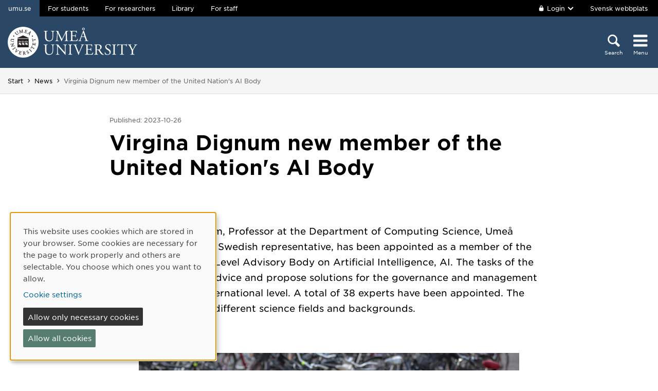

--- FILE ---
content_type: text/html; charset=utf-8
request_url: https://www.umu.se/en/news/virginia-dignum-new-member-of-the-united-nations-ai-body_11847171/
body_size: 8851
content:

<!DOCTYPE html>
<html class="no-js " lang="en">
<head>
    <link rel="preload" href="/Static/svg/umuiconsprite-56cec56f.svg" as="image" type="image/svg+xml">
    <meta charset="utf-8" />
    <meta name="viewport" content="width=device-width, initial-scale=1.0">

<script>  
var klaroConfig={version:1,autoFocus:true,showNoticeTitle:true,styling:{theme:["light","left"]},htmlTexts:!1,cookieExpiresAfterDays:30,groupByPurpose:!1,default:!1,mustConsent:!1,acceptAll:!0,hideDeclineAll:!1,hideLearnMore:!1,translations:{sv:{privacyPolicyUrl:"https://www.umu.se/om-webbplatsen/juridisk-information/kakor-cookies-inom-umu.se",consentNotice:{description:"Denna webbplats anv\xe4nder kakor (cookies) som lagras i din webbl\xe4sare. Vissa kakor \xe4r n\xf6dv\xe4ndiga f\xf6r att sidan ska fungera korrekt och andra \xe4r valbara. Du v\xe4ljer vilka du vill till\xe5ta.",learnMore:"Hantera valbara kakor"},consentModal:{title:"Information om tj\xe4nster som anv\xe4nder kakor",description:"Denna webbplats anv\xe4nder kakor (cookies) som lagras i din webbl\xe4sare. Vissa kakor \xe4r n\xf6dv\xe4ndiga f\xf6r att sidan ska fungera korrekt och andra \xe4r valbara. Du v\xe4ljer vilka du vill till\xe5ta."},privacyPolicy:{name:"kakor",text:"L\xe4s mer om hur vi hanterar {privacyPolicy}."},contextualConsent:{acceptAlways:"Alltid",acceptOnce:"Ja",description:"Vill du ladda externt inneh\xe5ll fr\xe5n Youtube, Vimeo och Umu-play?"},decline:"Till\xe5t bara n\xf6dv\xe4ndiga kakor",ok:"Till\xe5t alla kakor",service:{disableAll:{description:"Anv\xe4nd detta reglage f\xf6r att till\xe5ta alla kakor eller endast n\xf6dv\xe4ndiga.",title:"\xc4ndra f\xf6r alla kakor"}},purposeItem:{service:"service",services:"services"}},en:{privacyPolicyUrl:"https://www.umu.se/en/about-the-website/legal-information/use-of-cookies/",consentNotice:{description:"This website uses cookies which are stored in your browser. Some cookies are necessary for the page to work properly and others are selectable. You choose which ones you want to allow.",learnMore:"Cookie settings"},consentModal:{title:"Information about services that use cookies",description:"This website uses cookies which are stored in your web browser. Some cookies are necessary for the page to function correctly and others are selectable. You choose which ones you want to allow."},privacyPolicy:{name:"cookies",text:"Read more about how we handle {privacyPolicy}."},contextualConsent:{acceptAlways:"Always",acceptOnce:"Yes",description:"Do you want to load external content from Youtube, Vimeo and Umu-play?"},decline:"Allow only necessary cookies",ok:"Allow all cookies",service:{disableAll:{description:"Use this slider to allow all cookies or only necessary.",title:"Change for all cookies"}}}},services:[{name:"Necessary",contextualConsentOnly:!1,required:!0,translations:{en:{title:"Necessary cookies / techniques",description:"These cookies are necessary for the website to function and can not be turned off. They are usually only used when you use a function on the website that needs an answer, for example when you set cookies, log in or fill in a form."},sv:{title:"N\xf6dv\xe4ndiga kakor / tekniker",description:"Dessa kakor \xe4r n\xf6dv\xe4ndiga f\xf6r att webbplatsen ska fungera och kan inte st\xe4ngas av. De anv\xe4nds vanligtvis endast n\xe4r du anv\xe4nder en funktion p\xe5 webbplatsen som beh\xf6ver ett svar, exempelvis n\xe4r du st\xe4ller in kakor, loggar in eller fyller i ett formul\xe4r."}}},{name:"tracking",contextualConsentOnly:!1,translations:{en:{title:"Analysis & Development",description:"The website uses the analysis service Matomo to evaluate and improve the website content, experience and structure. The collection of the information is anonymised."},sv:{title:"Analys & Utveckling",description:"Webbplatsen anv\xe4nder analystj\xe4nsten Matomo f\xf6r att utv\xe4rdera och f\xf6rb\xe4ttra webbplatsens inneh\xe5ll, upplevelse och struktur. Insamlandet av informationen anonymiseras."}}},{name:"video",title:"Video",contextualConsentOnly:!1,translations:{zz:{title:"Video"},en:{description:"Some videos on the site are embedded from Youtube, Vimeo and Kaltura. When these are played, the video services can use cookies."},sv:{description:"Vissa filmer p\xe5 webbplatsen \xe4r inb\xe4ddade fr\xe5n Youtube, Vimeo och Kaltura. N\xe4r dessa spelas upp kan videotj\xe4nsterna anv\xe4nda sig av kakor."}}},{name:"chat",title:"Chat",contextualConsentOnly:!1,translations:{zz:{title:"Chat"},en:{description:"The chat on the site is using Dynamics 365 Customer Service. When the chat is used, the chat service can use cookies"},sv:{description:"Chatten p\xe5 webbplatsen anv\xe4nder sig av Dynamics 365 Customer Service. N\xe4r chatten anv\xe4nds s\xe5 kan tj\xe4nsten anv\xe4nda sig av kakor."}}},]}
</script>
<script defer type="text/javascript" nonce='8IBTHwOdqNKAWeKl7plt8g==' src="/Static/klaro_v0.7.22_no_css.js" ></script>
<script>var global_filter = [{ "Type": 1, "Name": null, "Value": "142umucms,115umucms,3413umucms,188umucms,189umucms,152umucms,153umucms,4856889epiumu,1055013umucms,1055014umucms,1948160epiumu,1948161epiumu,1891046umucms,1305525umucms,1877599umucms,3383541epiumu,1737539umucms"}];
var _mtm = window._mtm = window._mtm || []; _mtm.push({'mtm.startTime': (new Date().getTime()), 'event': 'mtm.Start'}); var d=document, g=d.createElement('script'), s=d.getElementsByTagName('script')[0]; g.async=true; 
g.nonce='8IBTHwOdqNKAWeKl7plt8g==';
g.src='https://matomo.analys.cloud/js/container_ihGxGRPo.js'; 
if(window.location.hostname.includes("bildmuseet")) {g.src='https://matomo.analys.cloud/js/container_xonyc1Mw.js';}
if(window.location.hostname.includes("curiosum")) {g.src='https://matomo.analys.cloud/js/container_EhtWRpmc.js';}
s.parentNode.insertBefore(g,s); </script>     
    
    
    
    



        <meta name="innehallsansvarig" content="henrik.bjelkstal@umu.se" />


    <title>Virgina Dignum new member of the United Nation&#39;s AI Body</title>
    <meta property="og:title" content="Virginia Dignum new member of the United Nation's AI Body"/>
<meta property="og:description" content="Virginia Dignum is a new member of the United Nation's Advisory Body on Artificial Intelligence."/>
<meta property="og:image" content="https://www.umu.se/globalassets/qbank/180926_134412_jg-15518crop22024551514851resize1280719autoorientquality90density150stripextensionjpgid16.jpg"/>
<meta property="og:url" content="https://www.umu.se/en/news/virginia-dignum-new-member-of-the-united-nations-ai-body_11847171/"/>
<meta name="twitter:card" content="Summary"/>

        <link rel="canonical" href="https://www.umu.se/en/news/virginia-dignum-new-member-of-the-united-nations-ai-body_11847171" />

    <link rel="alternate" href="https://www.umu.se/nyheter/virginia-dignum-ny-medlem-i-forenta-nationernas-ai-rad_11847171/" hreflang="sv" />
<link rel="alternate" href="https://www.umu.se/en/news/virginia-dignum-new-member-of-the-united-nations-ai-body_11847171/" hreflang="en" />
 <link rel="alternate" href="https://www.umu.se/en/news/virginia-dignum-new-member-of-the-united-nations-ai-body_11847171/" hreflang="x-default" />



        <link rel="preload" href="/Static/fonts/hco_fonts/woff2/GothamSSm-Book_Web.woff2" as="font" type="font/woff2" crossorigin>
        <link rel="preload" href="/Static/fonts/hco_fonts/woff2/GothamSSm-Bold_Web.woff2" as="font" type="font/woff2" crossorigin>
        <link rel="preload" href="/Static/fonts/hco_fonts/woff2/GothamSSm-Medium_Web.woff2" as="font" type="font/woff2" crossorigin>
<link rel='preload' as='style' href='/Static/umu.css?v=7UkGC6einAvmUe03zaI6HbdjJztucgckQrMzvSeMRFs1' />
<link href="/Static/umu.css?v=7UkGC6einAvmUe03zaI6HbdjJztucgckQrMzvSeMRFs1" rel="stylesheet"/>

    


    
    <link rel='preload' as='script' nonce='8IBTHwOdqNKAWeKl7plt8g==' href='/Static/umu.js?v=64879470' />
    
    

</head>



<body data-contentid="11847171" data-menurootnodeid="7" class="nyhetssida">
    <script>
        
        document.documentElement.className = document.documentElement.className.replace(/\bno-js\b/g, 'js');
        document.body.className = document.body.className.replace(/\bmainmenuvisible\b/g, '');
        var iconSprite = "/Static/svg/umuiconsprite-56cec56f.svg";
    </script>

    
    

    <header>
        <span id="isInEditMode" class="hide">"False"</span>
        
        <div class="skip-to-content">
            <a class="show-on-focus fade-in fade-out" href="#mainContent">Skip to content</a>
        </div>



        <div>
<input id="dropdown-dold" name="dropdown-dold" type="hidden" value="Logged in. Press to display logout option." /><input id="dropdown-visas" name="dropdown-visas" type="hidden" value="Logged in. Press or use the Escape key to hide logout option." />
<div class="bg-banner">
    <div class="grid-container">
        <div id="toppbalk" class="grid-x grid-padding-x align-justify">
            <ul id="lankar-toppbalk">
                            <li class="active">
                                <span>umu.se</span>
                            </li>
                            <li>
                                <a href="/en/student/" title="Student website">For students</a>
                            </li>
                            <li>
                                <a href="/en/researcher/" title="Support for researchers">For researchers</a>
                            </li>
                            <li>
                                <a href="/en/library/" title="Library website">Library</a>
                            </li>
                            <li>
                                <a href="https://umeauniversity.sharepoint.com/sites/aktum/SitePages/en/Home.aspx" title="Staff website Aktum">For staff</a>
                            </li>
            </ul>

            <div >
                    <button id="loginbutton" class="button" type="button" data-toggle="login-dropdown" aria-label="">
                        <svg class='icon icon-lock' aria-hidden='true' focusable='false'><use xlink:href='/Static/svg/umuiconsprite-56cec56f.svg#icon-lock'></use></svg>

                            <span class="logintext">Login</span>

                        <svg class='icon icon-chevron-down' aria-hidden='true' focusable='false'><use xlink:href='/Static/svg/umuiconsprite-56cec56f.svg#icon-chevron-down'></use></svg>
                    </button>
                    <div class="dropdown-pane" id="login-dropdown" data-dropdown data-auto-focus="true" data-close-on-click="true" data-h-offset="0">
                        <ul>
                                        <li>
                                            <a href="/login/student/en">
                                                <span>Students</span>
                                                    <p>Log into the student web</p>
                                            </a>
                                        </li>
                                        <li>
                                            <a href="/login/medarbetare/en?redirectTo=%2fen%2fnews%2fvirginia-dignum-new-member-of-the-united-nations-ai-body_11847171%2f">
                                                <span>Edit</span>
                                                    <p>Edit content at umu.se</p>
                                            </a>
                                        </li>
                        </ul>
                    </div>

                    <div class="altlanglink">
                        <a lang="sv" href="/nyheter/virginia-dignum-ny-medlem-i-forenta-nationernas-ai-rad_11847171/">Svensk webbplats</a>
                    </div>
            </div>
        </div>
    </div>
</div>

<div class="umu-topbanner">
    <div class="grid-container">
        <div class="grid-x grid-padding-x">
                <div class="cell small-7 medium-9">
                        <a class="logotype" href="/en/">
                                <img src="/Static/img/umu-logo-left-neg-EN.svg" width="252" height="60" alt="Umeå University" />
                        </a>
                </div>

            <div class="cell small-12 logotypeprint text-center">
                    <img src="/Static/img/umu-logotyp-EN.svg" alt="printicon" class="logotype-en" loading="lazy" />
            </div>



            <div class="cell small-5 medium-3 text-right">
                <div class="headerbuttons headerbuttons-umu">
                        <script id="hiddenheadersearchbutton" type="text/html">
                            <button id="headersearchtogglebutton" type="button" aria-expanded="false" aria-controls="headersearchrow">
                                <svg class='icon icon-search' aria-hidden='true' focusable='false'><use xlink:href='/Static/svg/umuiconsprite-56cec56f.svg#icon-search'></use></svg>
                                <span class="searchtext">Search</span>
                            </button>
                        </script>
                        <script id="visibleheadersearchbutton" type="text/html">
                            <button id="headersearchtogglebutton" type="button" aria-expanded="true" aria-controls="headersearchrow">
                                <svg class='icon icon-search' aria-hidden='true' focusable='false'><use xlink:href='/Static/svg/umuiconsprite-56cec56f.svg#icon-search'></use></svg>
                                <span class="searchtext">Search</span>
                            </button>
                        </script>
                        <div id="headersearchtoggle">
                            <form method="get" action="./">
                                    <input type="hidden" name="search" value="active" />

                                <button id="headersearchtogglebutton" type="submit" aria-expanded="false" aria-controls="headersearchrow">
                                    <svg class='icon icon-search' aria-hidden='true' focusable='false'><use xlink:href='/Static/svg/umuiconsprite-56cec56f.svg#icon-search'></use></svg>
                                    <span class="searchtext">Search</span>
                                </button>
                            </form>
                        </div>

                    <nav class="mainmenu-nav" aria-labelledby="mainmenubtn">
                        
                        <form id="navicon" method="get" action="./">
                            
                                <input type="hidden" name="menu" value="active" />
                                <div id="mainmenubtn-container">
                                    <button id="mainmenubtn" type="submit" class="navicon" aria-expanded="false" aria-controls="mainMenu">
                                        <svg class='icon icon-navicon' aria-hidden='true' focusable='false'><use xlink:href='/Static/svg/umuiconsprite-56cec56f.svg#icon-navicon'></use></svg>
                                        <span class="menutext">Menu</span>
                                    </button>

                                    <button id="mainmenubtn-close" type="submit" class="navicon" aria-expanded="false" aria-controls="mainMenu">
                                        <svg class='icon icon-cross' role='img' focusable='false' aria-labelledby='i2353'><desc id='i2353'>X close menu</desc><use xlink:href='/Static/svg/umuiconsprite-56cec56f.svg#icon-cross'></use></svg>
                                        <span class="menutext">Menu</span>
                                    </button>
                                </div>
                        </form>
                    </nav>
                </div>
            </div>
        </div>
    </div>
</div>

    <div class="headersearchrow " id="headersearchrow">
        <div class="grid-container">
            <div class="grid-x grid-padding-x">
                <div class="cell medium-offset-1 medium-10 large-offset-2 large-8 headersearchcolumn ">
                    <div class="grid-x grid-padding-x medium-padding-collapse">
                        <div class="cell">
                            <form role="search" id="headersearch" method="get" action="/en/search/" class="header-search" data-enable-autocomplete="True">
                                <div class="search-area sokBlockSearchForm">
                                    <div class="input-group">
                                        <div class="input-group-field">
                                            <div class="searchBox">
                                                <input aria-label="Search field" autocomplete="off" data-enable-autocomplete="True" id="headerSearchField" name="q" placeholder="What can we help you find?" type="text" value="" />
                                                <input id="headerSearchClear" class="icon-bg-cross hide" type="reset" aria-label="X Remove text in search field" />
                                            </div>
                                        </div>

                                        <div class="headerSearchButtonContainer">
                                            <button id="headerSearchButton" type="submit">
                                                <svg class='icon icon-search' aria-hidden='true' focusable='false'><use xlink:href='/Static/svg/umuiconsprite-56cec56f.svg#icon-search'></use></svg>
                                                <span class="show-for-sr">Search</span>
                                            </button>
                                        </div>
                                    </div>

                                        <div class="input-group soksegmentgroup">
                                            <button type="button" class="searchrowheader open js-sokrutaaccordionbtn" aria-expanded="true">
                                                Search within:
                                                <svg class='icon icon-chevron-down' aria-hidden='true' focusable='false'><use xlink:href='/Static/svg/umuiconsprite-56cec56f.svg#icon-chevron-down'></use></svg>
                                            </button>
                                            <fieldset class="js-sokrutaaccordioncontent soksegment open">
                                                <legend class="searchrowheader">
                                                    Search within:
                                                </legend>
                                                <div class="segcontainer">
                                                        <div class="sokseg">
                                                            <input class="filtersoksegment" type="radio" name="f" value="All" id="/en/search/All" checked />
                                                            <label class="filtersoksegmenlabel" for="/en/search/All">All</label>
                                                        </div>
                                                        <div class="sokseg">
                                                            <input class="filtersoksegment" type="radio" name="f" value="Utbildning" id="/en/search/Education"  />
                                                            <label class="filtersoksegmenlabel" for="/en/search/Education">Education</label>
                                                        </div>
                                                        <div class="sokseg">
                                                            <input class="filtersoksegment" type="radio" name="f" value="Forskning" id="/en/search/Research"  />
                                                            <label class="filtersoksegmenlabel" for="/en/search/Research">Research</label>
                                                        </div>
                                                        <div class="sokseg">
                                                            <input class="filtersoksegment" type="radio" name="f" value="Personal" id="/en/search/Staff"  />
                                                            <label class="filtersoksegmenlabel" for="/en/search/Staff">Staff</label>
                                                        </div>
                                                        <div class="sokseg">
                                                            <input class="filtersoksegment" type="radio" name="f" value="Studentwebb" id="/en/search/Student web"  />
                                                            <label class="filtersoksegmenlabel" for="/en/search/Student web">Student web</label>
                                                        </div>
                                                        <div class="sokseg">
                                                            <input class="filtersoksegment" type="radio" name="f" value="Nyheter" id="/en/search/News"  />
                                                            <label class="filtersoksegmenlabel" for="/en/search/News">News</label>
                                                        </div>
                                                </div>
                                            </fieldset>
                                        </div>
                                </div>
                            </form>
                        </div>
                    </div>
                        <div class="grid-x grid-padding-x medium-padding-collapse">
                            <div class="cell">
                                <div class="searchrowshortcuts hide-for-large">
                                        <button class="searchrowheader js-sokrutaaccordionbtn open" aria-expanded="true">
        Other search services
        <svg class='icon icon-chevron-down' aria-hidden='true' focusable='false'><use xlink:href='/Static/svg/umuiconsprite-56cec56f.svg#icon-chevron-down'></use></svg>
    </button>
    <div class="js-sokrutaaccordioncontent shortcutswrapper open">
        <ul class="shortcuts">
                <li>
                    <a href="/en/international/search/" title="">Find courses and programmes</a>
                </li>
                <li>
                    <a href="https://search.ub.umu.se/discovery/search?vid=46UMEA_INST:UmUB&amp;lang=en" title="">Library search tool</a>
                </li>
                <li>
                    <a href="/en/legal-framework/search-the-legal-framework/" title="">Search the legal framework</a>
                </li>
        </ul>
    </div>

                                </div>
                            </div>
                        </div>
                </div>
            </div>
        </div>
    </div>


            <input id="huvudmenyn-visas" name="huvudmenyn-visas" type="hidden" value="Main menu showing. Use the Escape key to close." />
            <input id="huvudmenyn-dold" name="huvudmenyn-dold" type="hidden" value="Main menu hidden." />

            <span id="menu-state" class="show-for-sr" aria-live="polite">
                Main menu hidden.
            </span>

            <div id="mainMenu" aria-labelledby="mainmenubtn">
                    <div id="toppbalk-mobil">
                            <button id="loginbutton-mobile" class="button" type="button" data-toggle="login-dropdown-mobile" aria-label="">
                                <svg class='icon icon-lock' aria-hidden='true' focusable='false'><use xlink:href='/Static/svg/umuiconsprite-56cec56f.svg#icon-lock'></use></svg>

                                    <span class="logintext">Login</span>

                                <svg class='icon icon-chevron-down' aria-hidden='true' focusable='false'><use xlink:href='/Static/svg/umuiconsprite-56cec56f.svg#icon-chevron-down'></use></svg>
                            </button>
                            <div class="dropdown-pane" id="login-dropdown-mobile" data-dropdown data-auto-focus="true" data-close-on-click="false">
                                <ul>
                                                <li>
                                                    <a href="/login/student/en">
                                                        <span>Students</span>
                                                            <p>Log into the student web</p>
                                                    </a>
                                                </li>
                                                <li>
                                                    <a href="/login/medarbetare/en?redirectTo=%2fen%2fnews%2fvirginia-dignum-new-member-of-the-united-nations-ai-body_11847171%2f">
                                                        <span>Edit</span>
                                                            <p>Edit content at umu.se</p>
                                                    </a>
                                                </li>
                                </ul>
                            </div>
                            <div class="altlanglink ">
                                <a id="lang" lang="sv" href="/nyheter/virginia-dignum-ny-medlem-i-forenta-nationernas-ai-rad_11847171/">Svenska</a>
                            </div>
                            <hr />
                    </div>

            </div>

            <div id="pagemask"></div>




                <div id="breadcrumbsDiv">
                    <div class="grid-container">
                        <nav id="breadcrumbs" class="grid-x grid-padding-x" aria-label="You are here:">
                            <div class="cell">
                                <div class="fade-left"></div>
                                <ul class="umu-breadcrumbs">
                                                <li>
                                                    <a href="/en/">Start</a>
                                                </li>
                                                <li>
                                                    <a href="/en/news/">News</a>
                                                </li>
                                                <li>
                                                    <span class="show-for-sr">
                                                        You are here:
                                                    </span>
                                                    <span>
                                                        Virginia Dignum new member of the United Nation&#39;s AI Body
                                                    </span>
                                                </li>

                                </ul>
                                <div class="fade-right"></div>
                            </div>
                        </nav>
                    </div>
                </div>
        </div>
    </header>


    <div id="pagelocalmenuverticalboundary">
            <div class="grid-container">
                <div class="grid-x grid-padding-x">

                    <main id="mainContent" class="cell medium-offset-1 medium-10 large-offset-2 large-8 "
                          >
                        




<div class='grid-x grid-padding-x align-center medium-padding-collapse '>
<div class='cell'>
                <div class="publiceringsdatum">
                    <span class="publicerad">
                        Published: 2023-10-26
                    </span>
                </div>
            <h1>
                Virgina Dignum new member of the United Nation&#39;s AI Body
            </h1>
</div>
</div>
<section class='grid-x grid-padding-x align-center medium-padding-collapse '>
<div class='cell'>
                <div class="ingress">
                    <p data-epi-property-edittype="inline">
                        <span class="etikett">NEWS</span>
                        Today, Virginia Dignum, Professor at the Department of Computing Science, Ume&#229; University, as the only Swedish representative, has been appointed as a member of the United Nation’s High-Level Advisory Body on Artificial Intelligence, AI. The tasks of the body are to provide advice and propose solutions for the governance and management of AI at the global international level. A total of 38 experts have been appointed. The members come from different science fields and backgrounds.
                    </p>
                </div>
</div>
</section>





<section class='grid-x grid-padding-x align-center medium-padding-collapse maincontent'>
<div class='cell medium-10 large-8'>
<div class="qbankmediawrapper bildlink block ">
<div class="bildImage"><picture><source srcset="/globalassets/qbank/180926_134412_jg-15518crop71030940882300resize1280720autoorientquality90density150stripextensionjpgid16.jpg?format=webp&amp;mode=crop&amp;width=640 640w, /globalassets/qbank/180926_134412_jg-15518crop71030940882300resize1280720autoorientquality90density150stripextensionjpgid16.jpg?format=webp&amp;mode=crop&amp;width=854 854w, /globalassets/qbank/180926_134412_jg-15518crop71030940882300resize1280720autoorientquality90density150stripextensionjpgid16.jpg?format=webp&amp;mode=crop&amp;width=1280 1280w" type="image/webp" sizes="(max-width: 639px) 640px, (max-width: 854px) 854px, 1280px"><source srcset="/globalassets/qbank/180926_134412_jg-15518crop71030940882300resize1280720autoorientquality90density150stripextensionjpgid16.jpg?mode=crop&amp;width=640 640w, /globalassets/qbank/180926_134412_jg-15518crop71030940882300resize1280720autoorientquality90density150stripextensionjpgid16.jpg?mode=crop&amp;width=854 854w, /globalassets/qbank/180926_134412_jg-15518crop71030940882300resize1280720autoorientquality90density150stripextensionjpgid16.jpg?mode=crop&amp;width=1280 1280w" sizes="(max-width: 639px) 640px, (max-width: 854px) 854px, 1280px"><img class="qbankmedia qbankimage qbankmetadata____" tabindex="-1" src="/globalassets/qbank/180926_134412_jg-15518crop71030940882300resize1280720autoorientquality90density150stripextensionjpgid16.jpg?width=1280" alt="Virigina Dignum, professor at ther Department of Computing Science, Ume&aring; University" data-qbankproperty1="Johan Guns&eacute;us" data-qbankproperty2="Virigina Dignum, professor at ther Department of Computing Science, Ume&aring; University" data-qbankproperty3="Virginia Dignum is a new member of the United Nation's Advisory Body on Artificial Intelligence." loading="lazy"></picture></div>
<div class="bildText qbankproperty3">
<p>Virginia Dignum is a new member of the United Nation's Advisory Body on Artificial Intelligence.</p>
<span class="bildPhotografer"><span class="photo">Image</span><span class="qbankproperty1">Johan Guns&eacute;us</span></span></div>
</div>
<p>&ndash; I am very honoured to have been selected for this body. It is very good that the UN aims for global AI governance as we need to leverage the many regional initiatives and governance instruments already and being developed. I am keen on contributing to a multi-stakeholder, networked approach that leverages existing work and bridges diverse perspectives, says Virginia Dignum, Professor at the Department of Computing Science.</p>
<p><strong>For the benefit of humanity</strong></p>
<p>The advisory body will contribute different perspectives and approaches for how AI can be governed and adapted for the benefit of humanity. The work will focus on human rights and the Sustainable Development Goals.</p>
<p>&ndash; I will be working with the aim that this advisory body will aim at a balanced debate on AI&rsquo;s opportunities and challenges, without fear mongering or down-playing of opportunities and challenges, continues Dignum.</p>
<p><strong>Connecting organisations across borders</strong></p>
<p>The body, which will consist of experts from governments, the private sector and civil society. It will engage and consult with existing and new stakeholders and international organisations to bridge perspectives between interest groups and networks.</p>
<p>The official name of the body is "High-Level Advisory Body on Artificial Intelligence" and it is organisationally positioned directly under the Office of the Secretary-General Ant&oacute;nio Guterres.</p></div>
</section>



<section class='grid-x grid-padding-x align-center medium-padding-collapse blockarea'>
<div class='cell blockyta blockarea'>

<div class="block facts  color4 ">

    <div class="content">
            <h2 class="factsheader">Information about Professor Virginia Dignum</h2>

<p>Virginia Dignum is Professor of Responsible Artificial Intelligence at the Department of Computing Science, Ume&aring; University. Dignum is affiliated with several high-profile European and international bodies and committees.</p>
<p>Dignum frequently lectures on the social and ethical impacts of artificial intelligence at international scientific conferences as well as popular science events.</p>    </div>
</div>
    <div class="block kontaktblock">

        <div class="grid-x grid-padding-x flex-dir-column">
                    <div class="kontakt small-12 xlarge-6 cell">
                                    <a href="/en/staff/virginia-dignum/" aria-label="Staff page Virginia Dignum">
                <div class="personalphoto">

    <picture>
            <source sizes="100px" srcset="/globalassets/personalbilder/virginia-dignum/Profilbild.png?v=-790715880&amp;format=webp&amp;width=100&amp;quality=90 100w" type="image/webp" />
        <source sizes="100px" srcset="/globalassets/personalbilder/virginia-dignum/Profilbild.png?v=-790715880&amp;width=100&amp;quality=90 100w" />
        <img alt="" src="/globalassets/personalbilder/virginia-dignum/Profilbild.png?v=-790715880&amp;width=100&amp;quality=90" loading="lazy"  />
    </picture>

                </div>

                <span class="rubrik no-new-window-icon">Virginia Dignum</span>
            </a>
        <span class="befattning">Professor</span>
        <div class="epost">
            <div class="mailIcon"><svg class='icon icon-mail' role='img' focusable='false' aria-labelledby='i2351'><desc id='i2351'>E-mail</desc><use xlink:href='/Static/svg/umuiconsprite-56cec56f.svg#icon-mail'></use></svg></div>
            <a aria-label="Click to send an email to virginia.dignum@umu.se" href="mailto:virginia.dignum@umu.se">
                Email
            </a>
        </div>
        <div class="telefon">
            <div class="personalIcon"><svg class='icon icon-phone' role='img' focusable='false' aria-labelledby='i2352'><desc id='i2352'>Phone</desc><use xlink:href='/Static/svg/umuiconsprite-56cec56f.svg#icon-phone'></use></svg></div>
                <a class="tfn" aria-label="If your web browser can handle calls, click to call +46 90 786 63 08" href="tel:+46-90-786-63-08">+46 90 786 63 08</a>
        </div>

                    </div>
        </div>
    </div>

</div>
</section>







                    </main>
                </div>
            </div>

        

            <aside id="relatedsection" aria-label="Related information">
                
        <div class="rekommenderadlasning showvideoinmodal blockarea">
            <div class="grid-container">
                <section class="grid-x grid-padding-x">
                    <div class="cell">
                        <h2 id="rekommenderadlasning">Related Information</h2>

                        <div class="grid-x grid-padding-x medium-up-4 centeredPuff"><div class="cell">
<div class="block standardsidapuff">
    <a class="standardsidapufflink" href="/en/feature/using-ethics-to-shape-ai-in-the-best-interest-of-humans/">
            <div class="textpuffImage">

    <picture>
            <source sizes="(max-width: 380px) 360px, (max-width: 640px) 620px, (max-width: 1024px) 225px, 320px"
                    srcset="/globalassets/qbank/dignum_virginia_7349_190823_mpn-20289crop021767203780resize1280720autoorientquality90density150stripextensionjpgid16.jpg?format=webp&amp;width=360&amp;quality=90 360w, /globalassets/qbank/dignum_virginia_7349_190823_mpn-20289crop021767203780resize1280720autoorientquality90density150stripextensionjpgid16.jpg?format=webp&amp;width=620&amp;quality=90 620w, /globalassets/qbank/dignum_virginia_7349_190823_mpn-20289crop021767203780resize1280720autoorientquality90density150stripextensionjpgid16.jpg?format=webp&amp;width=225&amp;quality=90 225w, /globalassets/qbank/dignum_virginia_7349_190823_mpn-20289crop021767203780resize1280720autoorientquality90density150stripextensionjpgid16.jpg?format=webp&amp;width=320&amp;quality=90 320w"
                    type="image/webp" />
        <source sizes="(max-width: 380px) 360px, (max-width: 640px) 620px, (max-width: 1024px) 225px, 320px"
                srcset="/globalassets/qbank/dignum_virginia_7349_190823_mpn-20289crop021767203780resize1280720autoorientquality90density150stripextensionjpgid16.jpg?width=360&amp;quality=90 360w, /globalassets/qbank/dignum_virginia_7349_190823_mpn-20289crop021767203780resize1280720autoorientquality90density150stripextensionjpgid16.jpg?width=620&amp;quality=90 620w, /globalassets/qbank/dignum_virginia_7349_190823_mpn-20289crop021767203780resize1280720autoorientquality90density150stripextensionjpgid16.jpg?width=225&amp;quality=90 225w, /globalassets/qbank/dignum_virginia_7349_190823_mpn-20289crop021767203780resize1280720autoorientquality90density150stripextensionjpgid16.jpg?width=320&amp;quality=90 320w" />
        <img  alt="" src="/globalassets/qbank/dignum_virginia_7349_190823_mpn-20289crop021767203780resize1280720autoorientquality90density150stripextensionjpgid16.jpg?width=320&amp;quality=90" loading=lazy width=320 height=180 />
    </picture>

            </div>
        <div class="textpuffHeader">
            Using ethics to shape AI in the best interest of humans
        </div>
    </a>
    <div class="textpuffDesc">
        <p>Virigina Dignum was inaugurated Professor of Social and Ethical Artificial Intelligence in 2019.</p>
    </div>
</div>
</div><div class="cell">
<div class="block standardsidapuff">
    <a class="standardsidapufflink" href="/en/research/features-and-news/artificial-intelligence/">
            <div class="textpuffImage">

    <picture>
            <source sizes="(max-width: 380px) 360px, (max-width: 640px) 620px, (max-width: 1024px) 225px, 320px"
                    srcset="/globalassets/qbank/adobestock_232405229-33468crop159049852804resize1280720autoorientquality90density150stripextensionjpgid16.jpg?format=webp&amp;width=360&amp;quality=90 360w, /globalassets/qbank/adobestock_232405229-33468crop159049852804resize1280720autoorientquality90density150stripextensionjpgid16.jpg?format=webp&amp;width=620&amp;quality=90 620w, /globalassets/qbank/adobestock_232405229-33468crop159049852804resize1280720autoorientquality90density150stripextensionjpgid16.jpg?format=webp&amp;width=225&amp;quality=90 225w, /globalassets/qbank/adobestock_232405229-33468crop159049852804resize1280720autoorientquality90density150stripextensionjpgid16.jpg?format=webp&amp;width=320&amp;quality=90 320w"
                    type="image/webp" />
        <source sizes="(max-width: 380px) 360px, (max-width: 640px) 620px, (max-width: 1024px) 225px, 320px"
                srcset="/globalassets/qbank/adobestock_232405229-33468crop159049852804resize1280720autoorientquality90density150stripextensionjpgid16.jpg?width=360&amp;quality=90 360w, /globalassets/qbank/adobestock_232405229-33468crop159049852804resize1280720autoorientquality90density150stripextensionjpgid16.jpg?width=620&amp;quality=90 620w, /globalassets/qbank/adobestock_232405229-33468crop159049852804resize1280720autoorientquality90density150stripextensionjpgid16.jpg?width=225&amp;quality=90 225w, /globalassets/qbank/adobestock_232405229-33468crop159049852804resize1280720autoorientquality90density150stripextensionjpgid16.jpg?width=320&amp;quality=90 320w" />
        <img  alt="" src="/globalassets/qbank/adobestock_232405229-33468crop159049852804resize1280720autoorientquality90density150stripextensionjpgid16.jpg?width=320&amp;quality=90" loading=lazy width=320 height=180 />
    </picture>

            </div>
        <div class="textpuffHeader">
            Artificial intelligence
        </div>
    </a>
    <div class="textpuffDesc">
        <p>Over 50 years&#39; experience of education and research and nearly 100 AI researchers. Learn more.</p>
    </div>
</div>
</div><div class="cell">
<div class="block standardsidapuff">
    <a class="standardsidapufflink" href="/en/research/groups/responsible-artificial-intelligence/">
            <div class="textpuffImage">

    <picture>
            <source sizes="(max-width: 380px) 360px, (max-width: 640px) 620px, (max-width: 1024px) 225px, 320px"
                    srcset="/globalassets/qbank/adobestock_96339954-33738resize32411300crop10141331280720autoorientquality90density150stripextensionjpgid16.jpg?format=webp&amp;width=360&amp;quality=90 360w, /globalassets/qbank/adobestock_96339954-33738resize32411300crop10141331280720autoorientquality90density150stripextensionjpgid16.jpg?format=webp&amp;width=620&amp;quality=90 620w, /globalassets/qbank/adobestock_96339954-33738resize32411300crop10141331280720autoorientquality90density150stripextensionjpgid16.jpg?format=webp&amp;width=225&amp;quality=90 225w, /globalassets/qbank/adobestock_96339954-33738resize32411300crop10141331280720autoorientquality90density150stripextensionjpgid16.jpg?format=webp&amp;width=320&amp;quality=90 320w"
                    type="image/webp" />
        <source sizes="(max-width: 380px) 360px, (max-width: 640px) 620px, (max-width: 1024px) 225px, 320px"
                srcset="/globalassets/qbank/adobestock_96339954-33738resize32411300crop10141331280720autoorientquality90density150stripextensionjpgid16.jpg?width=360&amp;quality=90 360w, /globalassets/qbank/adobestock_96339954-33738resize32411300crop10141331280720autoorientquality90density150stripextensionjpgid16.jpg?width=620&amp;quality=90 620w, /globalassets/qbank/adobestock_96339954-33738resize32411300crop10141331280720autoorientquality90density150stripextensionjpgid16.jpg?width=225&amp;quality=90 225w, /globalassets/qbank/adobestock_96339954-33738resize32411300crop10141331280720autoorientquality90density150stripextensionjpgid16.jpg?width=320&amp;quality=90 320w" />
        <img  alt="" src="/globalassets/qbank/adobestock_96339954-33738resize32411300crop10141331280720autoorientquality90density150stripextensionjpgid16.jpg?width=320&amp;quality=90" loading=lazy width=320 height=180 />
    </picture>

            </div>
        <div class="textpuffHeader">
            Responsible Artificial Intelligence
        </div>
    </a>
    <div class="textpuffDesc">
        <p>Read more about the research group Responsible Artificial Intelligence.</p>
    </div>
</div>
</div><div class="cell">
<div class="block standardsidapuff">
    <a class="standardsidapufflink" href="/en/department-of-computing-science/research/">
            <div class="textpuffImage">

    <picture>
            <source sizes="(max-width: 380px) 360px, (max-width: 640px) 620px, (max-width: 1024px) 225px, 320px"
                    srcset="/globalassets/qbank/adobestock_341429143-33295crop100050202824resize1280720autoorientquality90density150stripextensionjpgid16.jpg?format=webp&amp;width=360&amp;quality=90 360w, /globalassets/qbank/adobestock_341429143-33295crop100050202824resize1280720autoorientquality90density150stripextensionjpgid16.jpg?format=webp&amp;width=620&amp;quality=90 620w, /globalassets/qbank/adobestock_341429143-33295crop100050202824resize1280720autoorientquality90density150stripextensionjpgid16.jpg?format=webp&amp;width=225&amp;quality=90 225w, /globalassets/qbank/adobestock_341429143-33295crop100050202824resize1280720autoorientquality90density150stripextensionjpgid16.jpg?format=webp&amp;width=320&amp;quality=90 320w"
                    type="image/webp" />
        <source sizes="(max-width: 380px) 360px, (max-width: 640px) 620px, (max-width: 1024px) 225px, 320px"
                srcset="/globalassets/qbank/adobestock_341429143-33295crop100050202824resize1280720autoorientquality90density150stripextensionjpgid16.jpg?width=360&amp;quality=90 360w, /globalassets/qbank/adobestock_341429143-33295crop100050202824resize1280720autoorientquality90density150stripextensionjpgid16.jpg?width=620&amp;quality=90 620w, /globalassets/qbank/adobestock_341429143-33295crop100050202824resize1280720autoorientquality90density150stripextensionjpgid16.jpg?width=225&amp;quality=90 225w, /globalassets/qbank/adobestock_341429143-33295crop100050202824resize1280720autoorientquality90density150stripextensionjpgid16.jpg?width=320&amp;quality=90 320w" />
        <img  alt="" src="/globalassets/qbank/adobestock_341429143-33295crop100050202824resize1280720autoorientquality90density150stripextensionjpgid16.jpg?width=320&amp;quality=90" loading=lazy width=320 height=180 />
    </picture>

            </div>
        <div class="textpuffHeader">
            Research - Department of Computing Science
        </div>
    </a>
    <div class="textpuffDesc">
        <p>Research and research training across a broad spectrum.</p>
    </div>
</div>
</div></div>
                    </div>
                </section>
            </div>
        </div>

            </aside>
    </div>


<footer>
    <div class="grid-container">
        <div class="grid-x grid-padding-x text-center">
            <div class="cell medium-offset-1 medium-10 large-offset-2 large-8">
                <div class="grid-x grid-padding-x small-up-1 medium-up-2 large-up-4"><div class="cell">
<div class="block textblock">
            <h2>Ume&#229; University</h2>
<p>901 87 Ume&aring;, Sweden</p>
<p>Tel: +46 90-786 50 00</p>
<p><a href="/en/contact-us/maps/">Find us</a></p></div>
</div><div class="cell">
<div class="block textblock">
<p><a href="/en/contact-us/">Contact us</a></p>
<p><a href="/en/contact-us/press-and-media/">Media relations</a></p>
<p><a href="/en/about-umea-university/organisation/departments-and-units/">Departments and units</a></p>
<p><a title="Make a donation" href="/en/contact-us/make-a-donation/">Make a donation</a></p></div>
</div><div class="cell">
<div class="block textblock">
<p><a href="/en/about-the-website/">About the website</a></p>
<p><a href="/en/about-the-website/accessibility-of-umu.se/">Accessibility of umu.se</a></p>
<p><a href="/en/about-the-website/legal-information/processing-of-personal-data/">Personal data</a></p>
<p><a id="cookiesettings" class="" href="#">Cookie settings</a></p></div>
</div><div class="cell">
<div class="block textblock">
<p><a title="Ume&aring; University's offical Facebook page" href="https://www.facebook.com/umeauniv"><img src="/globalassets/config-for-admin/test/fb-icon.png" alt="" width="20" height="20" />Facebook</a></p>
<p><a title="The official Instagram account of Ume&aring; University" href="https://www.instagram.com/studyinumea"><img src="/globalassets/config-for-admin/test/instagram-icon.png" alt="" width="20" height="20" />Instagram</a></p>
<p><a title="Ume&aring; University's official YouTube channel" href="https://www.youtube.com/user/umeauniversitet"><img src="/globalassets/centralwebb/utbildningswebben-gammal/_centralt-innehall/bilder/youtube-icon.png" alt="" width="20" height="20" />YouTube</a></p>
<p><a title="The official LinkedIn account of Ume&aring; University" href="https://www.linkedin.com/school/166582/"><img src="/globalassets/centralwebb/utbildningswebben-gammal/_centralt-innehall/bilder/linkedin_icon.png" alt="" width="20" height="20" />LinkedIn</a></p></div>
</div></div>
            </div>
        </div>
    </div>
</footer>

    <script id='clientLanguageResources'>
function umu_initLanguageResources() {
  umu.languageResource['general_togglepagelocalmenu'] = 'Toggle on-page menu';
  umu.languageResource['general_linktoumusearch'] = 'https://www.umu.se/sok/english/';
  umu.languageResource['contactform_showform'] = 'Show contact form';
  umu.languageResource['contactform_hideform'] = 'Hide contact form';
  umu.languageResource['bildspelblock_slideCounter_separator'] = '/';
}
</script>


            <script src='/Static/umu.js?v=64879470' nonce='8IBTHwOdqNKAWeKl7plt8g==' defer></script>


    


        <script>
        function SaveSuccess(data, status, xhr) {
            window.location.href = data;
        }
    </script>




<script type="text/javascript" src="/Scripts/find-13.5.1.js"></script>
<script type="text/javascript">
if(typeof FindApi === 'function'){var api = new FindApi();api.setApplicationUrl('/');api.setServiceApiBaseUrl('/find_v2/');api.processEventFromCurrentUri();api.bindWindowEvents();api.bindAClickEvent();api.sendBufferedEvents();}
</script>


<script>
/*<![CDATA[*/
(function() {
var element = document.getElementById("cookiesettings");
if (element) {
      element.onclick = function(event) {
      return klaro.show();
   }
}
})();
/*]]>*/
</script>
<script>
document.addEventListener("DOMContentLoaded", function(event) {
let manager = klaro.getManager();
window._paq=window._paq||[];window._paq.push(['requireCookieConsent']);
var mtm_cookie_consent_exist = document.cookie.match(/^(.*;)?\s*mtm_cookie_consent\s*=\s*[^;]+(.*)?$/)
if (manager.getConsent('tracking') && mtm_cookie_consent_exist == null) { window._paq=window._paq||[];window._paq.push(['rememberCookieConsentGiven']);}
else if (!manager.getConsent('tracking') && mtm_cookie_consent_exist) { window._paq=window._paq||[];window._paq.push(['forgetCookieConsentGiven']);}
});
</script></body>
</html>